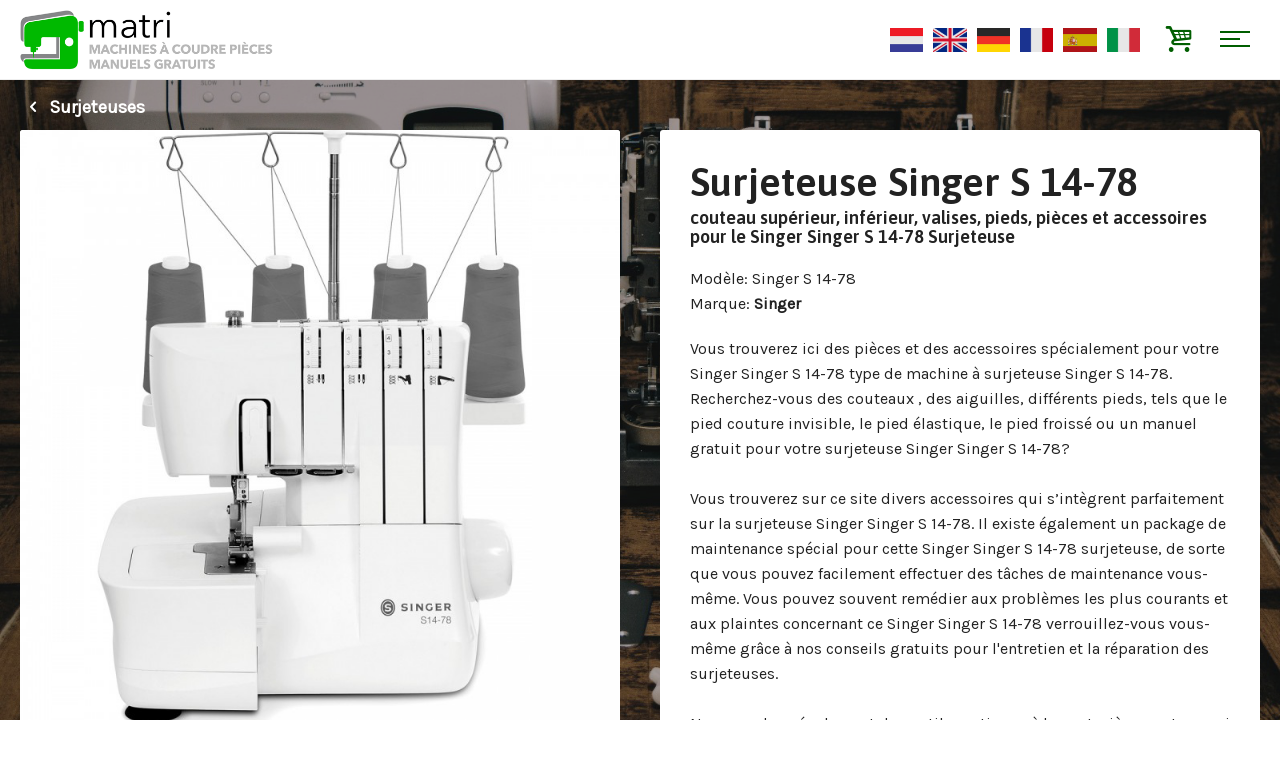

--- FILE ---
content_type: text/html; charset=utf-8
request_url: https://www.pieces-machineacoudre.fr/surjeteuses/surjeteuse-singer-s-14-78
body_size: 5535
content:
<!DOCTYPE html>
<html dir="ltr" lang="fr" xml:lang="fr">
<head>
	
	<!--
	******************************************************************
	 PIECES MACHINEACOUDRE - 2026	 Realisatie	: d-engine - www.d-engine.nl
	 ******************************************************************
	-->
	
	<title>Surjeteuse Singer S 14-78</title>
	<base href="https://www.pieces-machineacoudre.fr/" />
	<meta charset="utf-8">
	<meta http-equiv="X-UA-Compatible" content="IE=edge">
	<meta name="viewport" content="width=device-width, initial-scale=1.0, user-scalable=no">
	
	<meta name="description" content="couteaux, aiguilles, sacs de transport et pièces pour Singer Singer S 14-78 Surjeteuse 
" />
	<link href="https://www.pieces-machineacoudre.fr/surjeteuse-singer-s-14-78" rel="canonical" />
	
	<link href="https://fonts.googleapis.com/css?family=Asap:600,700|Karla" rel="stylesheet">
	<link href="de_css/bootstrap.css" rel="stylesheet">
	<link href="de_js/colorbox/colorbox.css" rel="stylesheet">
	<link href="de_css/screen.css?v=1768796843" rel="stylesheet">
	
	<script src="//ajax.googleapis.com/ajax/libs/jquery/1.12.2/jquery.min.js"></script>
	<script>window.jQuery || document.write('<script src="de_js/jquery.1.12.2.min.js"><\/script>')</script>
	<script src="de_js/jcombined.js"></script>
	<script src="de_js/jstuff.js?v=1768796843"></script>
		
	<!--[if lt IE 9]>
	<script src="http://html5shim.googlecode.com/svn/trunk/html5.js"></script>
	<![endif]-->
	
	<meta property="og:type" content="website" />
	<meta property="og:url" content="https://www.pieces-machineacoudre.fr/surjeteuse-singer-s-14-78" />
	<meta property="og:image" content="https://www.naaimachine-onderdelen.eu/assets/cache/data/fotos/lockmachines/singer/singer-s1478-max-w300.jpg" />
	<meta property="og:title" content="Surjeteuse Singer S 14-78" />
	<meta property="og:description" content="couteaux, aiguilles, sacs de transport et pièces pour Singer Singer S 14-78 Surjeteuse 
" />

	<link href="https://www.naaimachine-onderdelen.eu/assets/data/algemeen/favicon.png" rel="icon" />

</head>

<body class="shop menu_id_0">

	<header class="site-header">
	    <div class="container">
		    <a href="home" class="logo fr"></a>
			
			<div class="languages">
			    <a href="https://www.naaimachine-onderdelen.eu/" rel="nl" target="_blank"><img src="assets/flags/nl.gif" alt="Nederlands" title="Nederlands" /></a>
			    <a href="https://www.sewingmachine-parts.com/" rel="en" target="_blank"><img src="assets/flags/en.gif" alt="English" title="English" /></a>
			    <a href="https://www.namaschine-ersatzteile.de/" rel="de" target="_blank"><img src="assets/flags/de.gif" alt="Deutsch" title="Deutsch" /></a>
			    <a href="https://www.pieces-machineacoudre.fr/" rel="fr" target="_blank"><img src="assets/flags/fr.gif" alt="Français" title="Français" /></a>
			    <a href="https://www.piezas-maquinadecoser.es/" rel="es" target="_blank"><img src="assets/flags/es.gif" alt="Español" title="Español" /></a>
			    <a href="https://www.parti-macchinadacucire.it/" rel="it" target="_blank"><img src="assets/flags/it.gif" alt="Italiano" title="Italiano" /></a>
			</div>
			
			<a href="winkelmandje" class="mini-cart"><i class="icn-basket"></i></a>
		    <div class="nav-trigger">
		    	<div class="nav-icon">
		    		<div class="middle"></div>
		    	</div>
		    </div>
		</div> 
	</header> 

	<div class="mobile-nav" id="mobile-nav">
		<div class="container">
			<div class="languages">
			    <a href="https://www.naaimachine-onderdelen.eu/" rel="nl" target="_blank"><img src="assets/flags/nl.gif" alt="Nederlands" title="Nederlands" /></a>
			    <a href="https://www.sewingmachine-parts.com/" rel="en" target="_blank"><img src="assets/flags/en.gif" alt="English" title="English" /></a>
			    <a href="https://www.namaschine-ersatzteile.de/" rel="de" target="_blank"><img src="assets/flags/de.gif" alt="Deutsch" title="Deutsch" /></a>
			    <a href="https://www.pieces-machineacoudre.fr/" rel="fr" target="_blank"><img src="assets/flags/fr.gif" alt="Français" title="Français" /></a>
			    <a href="https://www.piezas-maquinadecoser.es/" rel="es" target="_blank"><img src="assets/flags/es.gif" alt="Español" title="Español" /></a>
			    <a href="https://www.parti-macchinadacucire.it/" rel="it" target="_blank"><img src="assets/flags/it.gif" alt="Italiano" title="Italiano" /></a>
			</div>
			<ul class="mainnav">
	<li><a href="/fr/machines-a-coudre" >Machines à coudre</a></li>
	<li><a href="/fr/surjeteuses"  class="active">Surjeteuses</a></li>
	<li><a href="/fr/coverlockmachines" >Coverlockmachines</a></li>
	<li><a href="/fr/machines-a-broder" >Machines à broder</a></li>
	<li><a href="/fr/punch-machines" >Punch machines</a></li>
	<li><a href="/fr/mannequins" >Mannequins</a></li>
</ul>		</div>
	</div>

	
<article class="product-page product-10" role="main">
	
	<div class="container product-details">
		
				<div class="actions">
			<a href="https://www.pieces-machineacoudre.fr/surjeteuses"><i class="icn-left-open-1"></i> Surjeteuses</a>
		</div>
				
		<div class="row">
		
			<div class="col-sm-6 product-assets">
				<div class="inner mh">
									 	<div class="product-images">
												<a class="zoom mainimage" rel="prod" href="https://www.naaimachine-onderdelen.eu/assets/cache/data/fotos/lockmachines/singer/singer-s1478-max-w500.jpg"><img src="https://www.naaimachine-onderdelen.eu/assets/cache/data/fotos/lockmachines/singer/singer-s1478-cr-750x750.jpg"></a>
																    </div>
				    				</div>
			</div>
			    
			    
		    <div class="col-sm-6 product-info">
				<div class="inner mh">
			    
			    	<header class="product-header">
			    		<h1>Surjeteuse Singer S 14-78</h1>
						<h2>couteau supérieur, inférieur, valises, pieds, pièces et accessoires pour le Singer Singer S 14-78 Surjeteuse</h2>			    	</header>
			   		
		   					   			<div class="product-kenmerken">
		   				<span>Mod&egrave;le</span>: Singer S 14-78<br />
		   						   				<span>Marque</span>: <strong>Singer</strong><br />
		   						   			</div>
		   						   		
					
			   		<div class="product-description">
			   						   			<div class="std-description">
			   				<p>Vous trouverez ici des pièces et des accessoires spécialement pour votre Singer Singer S 14-78 type de machine à surjeteuse Singer S 14-78. Recherchez-vous des couteaux , des aiguilles, différents pieds, tels que le pied couture invisible, le pied élastique, le pied froissé ou un manuel gratuit pour votre surjeteuse Singer Singer S 14-78?<br />
<br />
Vous trouverez sur ce site divers accessoires qui s’intègrent parfaitement sur la surjeteuse Singer Singer S 14-78. Il existe également un package de maintenance spécial pour cette Singer Singer S 14-78 surjeteuse, de sorte que vous pouvez facilement effectuer des tâches de maintenance vous-même. Vous pouvez souvent remédier aux problèmes les plus courants et aux plaintes concernant ce Singer Singer S 14-78 verrouillez-vous vous-même grâce à nos conseils gratuits pour l'entretien et la réparation des surjeteuses.<br />
<br />
Nous vendons également des outils pratiques à la couturière amateur qui souhaite tirer le meilleur parti des surjeteuses. Nous avons un large assortiment d’outils, d’accessoires et de pièces pour&nbsp; votre surjeteuses&nbsp;Singer Singer S 14-78 telles que aiguilles, couteaux, pédales avec cordon, plaque à aiguille, boucleur inférieur, boucleur supérieur, pincettes, etc.</p>
			   			</div>
			   						   						   			<div class="xtr-description">
			   				<h2><span class="tlid-translation translation"><span title="">Singer surjeteuse S 14 78</span></span></h2>

<h3>Avez-vous une machine surjeteuse Singer Overlock S 1478 et recherchez-vous des pièces et des accessoires?</h3>

<p>Donc ici vous avez trouvé le bon endroit! Sur notre site Web, vous trouverez de nombreuses pièces de rechange et accessoires utiles tels que pédale, câble, couteaux de surjeteuses inférieure et supérieure, guides, tables de rallonge, etc. De plus, vous trouverez un manuel gratuit de votre machine surjeteuse Singer S1478. Nous recommandons toujours d'avoir des aiguilles et des lames supplémentaires à la maison pour le verrou Singer. Nous proposons également une large gamme de presses à surjeter, telles que le pied presseur, pour appliquer des élastiques, des paillettes, des cordes, des perles et des presses biaises ou des sacs à main.</p>

<p>Il est très important que vous entreteniez régulièrement votre surjeteuse Singer 14-78 pour éviter des pannes coûteuses. Vous pouvez le faire vous-même avec notre kit de maintenance spécialement conçu pour votre machine. Le kit comprend de l'huile, un tournevis, du fil, des aiguilles et des pincettes.</p>
			   			</div>
			   						   		</div>
			  
			  					  		<div class="product-donwloads">
			  			<h3>Manuels disponibles</h3>
			  						  			<a href="https://www.pieces-machineacoudre.fr/index.php?route=account/download/quickdownload&amp;download_id=2212" target="_blank">&rsaquo; lockmachine-handleiding-singer-s1478.pdf (en,nl,de,fr)</a>
			  						  			<a href="https://www.pieces-machineacoudre.fr/index.php?route=account/download/quickdownload&amp;download_id=3427" target="_blank">&rsaquo; s14-78-es-it.pdf (es,it)</a>
			  						  		</div>
			  					  		
			
								    
				
										
					
					<div class="product-share">
						
					</div> 
					
				</div>
		    </div>
		    	
		</div>	
	</div>
	
	
	<div class="mod-external-products">
		<div class="container">
			<h2 class="mod-title">Pièces disponibles pour la Surjeteuse Singer S 14-78</h2>
			<div class="product-list" id="external_products">
				<div class="loader"></div>
			</div>
		</div>
	</div>
	
	
	
</article>


<div class="popup-wrapper" style="display: none;">
	<div class="popup-product-info" id="popup_product_info"></div>
</div>


<script type="text/javascript"><!--
$('.colorbox').colorbox({
	overlayClose: true,
	opacity: 0.5
});


$('#button-cart').on('click', function(e) {
	
	$.ajax({
		url: 'index.php?route=checkout/cart/add',
		type: 'post',
		data: $('.product-info input[type=\'text\'], .product-info input[type=\'hidden\'], .product-info input[type=\'radio\']:checked, .product-info input[type=\'checkbox\']:checked, .product-info select, .product-info textarea'),
		dataType: 'json',
		success: function(json) {
			
			$('.success, .warning, .attention, information, .error').remove();
			
			if (json['error']) {
				if (json['error']['option']) {
					for (i in json['error']['option']) {
						$('#option-' + i).after('<span class="error">' + json['error']['option'][i] + '</span>');
					}
				}
			} 
			
			if (json['success']) {
			
				$('#cart-totalproducts').html(json['total']);
				$('#cart-totalsum').html(json['subtotal']);
				
				$('#cartcontent').load('index.php?route=module/cart #cartcontent', function(){
				
					$.colorbox({
						opacity:0.5, 
						innerWidth:"460px",
						maxWidth:'98%', 
						maxHeight:'98%', 
						inline:true, 
						href:"#cartbox",
						onLoad: function() {
						    $('#cboxClose').hide();
						},
						onComplete: function(){
							$.colorbox.resize();
						}
					});
	
					$('#close_cartbox').click(function(e){
						$.colorbox.close();
						e.preventDefault();
					});
				
				});				
				
			}	
		}
	});
});
//--></script>

<script type="text/javascript"><!--
$('#review .pagination a').on('click', function() {
	$('#review').slideUp('slow');
	$('#review').load(this.href);
	$('#review').slideDown('slow');
	return false;
});			

$('#review').load('index.php?route=product/product/review&product_id=10',function(){
	$('article:odd',this).addClass('odd');
});

$('#button-review').on('click', function() {
	$.ajax({
		url: 'index.php?route=product/product/write&product_id=10',
		type: 'post',
		dataType: 'json',
		data: 'name=' + encodeURIComponent($('input[name=\'name\']').val()) + '&text=' + encodeURIComponent($('textarea[name=\'text\']').val()) + '&rating=' + encodeURIComponent($('input[name=\'rating\']:checked').val() ? $('input[name=\'rating\']:checked').val() : '') + '&captcha=' + encodeURIComponent($('input[name=\'captcha\']').val()),
		beforeSend: function() {
			$('.success, .warning').remove();
			$('#button-review').attr('disabled', true);
			$('#review-title').after('<div class="attention"><img src="catalog/view/theme/default/image/loading.gif" alt="" /> Veuillez patienter ! </div>');
		},
		complete: function() {
			$('#button-review').attr('disabled', false);
			$('.attention').remove();
		},
		success: function(data) {
			if (data.error) {
				$('#review-title').after('<div class="warning">' + data.error + '</div>');
			}
			
			if (data.success) {
				$('#review-title').after('<div class="success">' + data.success + '</div>');
								
				$('input[name=\'name\']').val('');
				$('textarea[name=\'text\']').val('');
				$('input[name=\'rating\']:checked').attr('checked', '');
				$('input[name=\'captcha\']').val('');
			}
		}
	});
});


$('.slideswitch').click(function(e){

	_this = $(this);
	
	var txt_rel  = _this.attr('data-text');
	var txt_html = _this.html();

	_this.attr('data-text',txt_html);
	_this.html(txt_rel);

	_this.parent().find('.slidemoreless').slideToggle(600);
	e.preventDefault();

});

$('#tabs a').tabs();


function updatePx() {

	$.ajax({
		type: 'post',
		url: 'index.php?route=product/option_price_update/updatePrice',
		dataType: 'json',
		data: $(':input[name^="option"][type=\'checkbox\']:checked, :input[type=\'hidden\'], :input[name^="option"][type=\'radio\']:checked, select[name^="option"], :input[name=\'quantity\']'),

		success: function (mydata) {
			$('#price').fadeOut('100').queue(function(n){$(this).html(mydata.price); n();}).fadeIn('100');
			$('#price-special').fadeOut('100').delay(50).queue(function(n){$(this).html(mydata.special); n();}).fadeIn('100');
		},
		error: function(xhr, ajaxOptions, thrownError) {
			//alert(thrownError + "\r\n" + xhr.statusText + "\r\n" + xhr.responseText);
		}
	});
}


function setBgimg (container) {

	$(container + ' .bgimg').each(function(){
	
		var bgimg = $(this).data('bgimg');
		
		$(this).css({
			'background-image' : 'url("'+ bgimg +'")'
		});
		
	});

}


function getExternalProducts() {

	var product_id = 10;
	
	$.ajax({
		url: 'index.php?route=product/product/getExternalProducts',
		type: 'GET',
		dataType: 'html',
		data: { product_id : product_id },
		success: function(data) {
			
			$("#external_products").html(data);
			
			setTimeout(function(){
				
				setBgimg('#external_products');
				
				$('.product-list .product-info').matchHeight();
				$('.product-list .inner').matchHeight();
				
			}, 200);
			
		}
		
	});
	
}
getExternalProducts();

$(document).ready(function () {


	$('body').on('click', '.external-add-to-cart', function(e){
		
		var product_id = $(this).data('product_id');
		
		$.ajax({
			url: 'index.php?route=checkout/cart/add_external',
			type: 'post',
			data: { product_id : product_id },
			dataType: 'json',
			success: function(json) {
				
				$('#cartcontent').load('index.php?route=module/cart #cartcontent', function(){
				
					$.colorbox({
						opacity:0.5, 
						innerWidth:"600px",
						maxWidth:'98%', 
						maxHeight:'98%', 
						inline:true, 
						href:"#cartbox",
						onLoad: function() {
						    $('#cboxClose').hide();
						},
						onComplete: function(){
							$.colorbox.resize();
						}
					});
	
					$('#close_cartbox').click(function(e){
						$.colorbox.close();
						e.preventDefault();
					});
				
				});	
	
			}
		});
		
		e.preventDefault();
		
	});
	
	
	// FILTER PRODUCTS BY CATEGORY
	$('body').on('click', '.mod-filters a', function(e){
		
		var catid = $(this).data('catid');
		
		$('.mod-filters a').removeClass('active');
		$(this).addClass('active');
		$(".external-product").removeClass('hide');
		
		if(catid>0){
			
			$(".external-product").not('[data-category="'+ catid +'"]').addClass('hide');
		
			setTimeout(function(){
				
				$('.product-list .product-info').matchHeight();
				$('.product-list .inner').matchHeight();
				
			}, 400);
		
		}
		
		e.preventDefault();
		
	});
	
	
	// GET SINGLE PRODUCT INFO
	$('body').on('click', '.external-product .show-info', function(e){
	
		var product_id = $(this).closest('.external-product').data('product');
		
		$.ajax({
			url: 'index.php?route=product/product/getExternalProduct',
			type: 'GET',
			dataType: 'html',
			data: { product_id : product_id },
			success: function(data) {
				
				$('#popup_product_info').html(data);
				
				$.colorbox({
					opacity:0.5, 
					innerWidth:"600px",
					maxWidth:'98%', 
					maxHeight:'98%', 
					inline:true, 
					href:"#popup_product_info",
					onLoad: function() {
					   
					},
					onComplete: function(){
						$.colorbox.resize();
					}
				});
				
			}
			
		});
		
		e.preventDefault();
		
	});
	
	$('body').on('click', 'a[href^=http]', function(e){
		window.open(this.href);
		return false;
	});


});
</script>


<footer class="site-footer">
    <div class="footer-content">
		<div class="container">
			<div class="row blokken">
				<div class="col-xs-6 col-sm-6 col-md-4 col-lg-3 cta  post post-56">
	<div class="inner">
		<p>Comment profiter au maximum de votre machine?</p>

<p><a class="button black" href="https://fr.matri.eu/FAQ/Tips" target="_blank">Voir tous les conseils</a></p>
	</div>
</div>
<div class="col-xs-6 col-sm-6 col-md-4 col-lg-3 cta  post post-57">
	<div class="inner">
		<p>Des soucis avec votre machine?</p>

<p><a class="button black" href="https://fr.matri.eu/aide-aux-client-en-ligne" target="_blank">Voir la solution ici</a></p>
	</div>
</div>
<div class="col-xs-6 col-sm-6 col-md-4 col-lg-3 cta  post post-58">
	<div class="inner">
		<p>Maintenance et démonstration</p>

<p><a class="button black" href="https://fr.matri.eu/product-videos" target="_blank">Voir nos vidéos</a></p>
	</div>
</div>
<div class="col-xs-6 col-sm-6 col-md-4 col-lg-3 cta  post post-59">
	<div class="inner">
		<p>Manuel perdu?</p>

<p><a class="button black" href="https://www.pieces-machineacoudre.fr/machines-a-coudre" target="_blank">Manuels Gratuit</a></p>
	</div>
</div>
			</div>
	    </div>
	</div>
	<div class="footer-credits">
		<div class="container">
			Pieces Machineacoudre &copy; 2026 fait partie de <a href="https://fr.matri.eu/" title="Ga naar de website van Matri.eu" target="_blank">matri.eu</a>, Spécialistes de machines à coudre		</div>
	</div>
</footer>

<div style="display: none;">
	<div class="cartbox" id="cartbox">
		<h3>Produit ajouté au panier</h3>
		<div class="cartcontent" id="cartcontent">
					</div>
		<div class="bottom">
						<a href="#" class="button left" id="close_cartbox">Continuez votre shopping</a>
						<a href="https://www.pieces-machineacoudre.fr/winkelmandje" class="button checkoutbutton right">Commander</a>
		</div>
	</div>
</div>

<!-- Global site tag (gtag.js) - Google Analytics -->
<script async src="https://www.googletagmanager.com/gtag/js?id=UA-120395383-5"></script>
<script>
  window.dataLayer = window.dataLayer || [];
  function gtag(){dataLayer.push(arguments);}
  gtag('js', new Date());

  gtag('config', 'UA-120395383-5');
</script>


</body>
</html>

--- FILE ---
content_type: text/html; charset=utf-8
request_url: https://www.pieces-machineacoudre.fr/index.php?route=product/product/getExternalProducts&product_id=10
body_size: 1412
content:
Failed connect to fr.matri.eu:443; Connection refused<div class="mod-filters">
	<a href="#" data-catid="0" class="active">Tout</a>
		<a href="#" data-catid="36">Surjeteuses</a>
		<a href="#" data-catid="274">Surjeteuses</a>
		<a href="#" data-catid="49">Aiguilles</a>
		<a href="#" data-catid="46">Ciseaux</a>
		<a href="#" data-catid="50">moteur cable pédale</a>
		<a href="#" data-catid="205">set couteau pour surjeteuse</a>
		<a href="#" data-catid="54">Pieces/Accessoires Surjeteuses</a>
		<a href="#" data-catid="103">Fil</a>
		<a href="#" data-catid="232">Eclairage et ampoules</a>
	</div>
<div class="row">
	
			<div class="col-xs-6 col-sm-6 col-md-4 col-lg-3 external-product external-product-146" data-ref="36_146" data-product="146" data-category="36">
				<div class="inner">
			<a href="#" class="product-image show-info bgimg" data-bgimg="https://v1.matri.eu/image/cache/data/lewenstein/lockmachine-overlocker-surjeteuse/Lockmachines nieuw/Lock 700DE/Matri-Lewenstein-700DE-1-max-w450.jpg">
				<img src="https://v1.matri.eu/image/cache/data/lewenstein/lockmachine-overlocker-surjeteuse/Lockmachines nieuw/Lock 700DE/Matri-Lewenstein-700DE-1-max-w450.jpg" alt="Lewenstein lock 700DE Surjeteuse " />
			</a>
			<div class="product-info">
				<h3 class="product-name">Lewenstein lock 700DE Surjeteuse </h3>
				<div class="product-price">€ 399,00</div>
			</div>
			<a href="#" class="button external-add-to-cart" data-product_id="146"><i class="icn-cart-arrow-down"></i> Commandez</a>
		</div>
			</div>
				<div class="col-xs-6 col-sm-6 col-md-4 col-lg-3 external-product external-product-1770" data-ref="274_1770" data-product="1770" data-category="274">
				<div class="inner">
			<a href="#" class="product-image show-info bgimg" data-bgimg="https://v1.matri.eu/image/cache/data/gritzner/Gritzner 788/matri-gritzner-788-001-max-w450.png">
				<img src="https://v1.matri.eu/image/cache/data/gritzner/Gritzner 788/matri-gritzner-788-001-max-w450.png" alt="Gritzner 788 Surjeteuse" />
			</a>
			<div class="product-info">
				<h3 class="product-name">Gritzner 788 Surjeteuse</h3>
				<div class="product-price">€ 319,00</div>
			</div>
			<a href="#" class="button external-add-to-cart" data-product_id="1770"><i class="icn-cart-arrow-down"></i> Commandez</a>
		</div>
			</div>
				<div class="col-xs-6 col-sm-6 col-md-4 col-lg-3 external-product external-product-1622" data-ref="49_1622" data-product="1622" data-category="49">
				<div class="inner">
			<a href="#" class="product-image show-info bgimg" data-bgimg="https://v1.matri.eu/image/cache/data/universeel-universal/naalden-needles-aiguilles/nieuwe-fotos-2019/Overlock needle set schmetz-max-w450.jpg">
				<img src="https://v1.matri.eu/image/cache/data/universeel-universal/naalden-needles-aiguilles/nieuwe-fotos-2019/Overlock needle set schmetz-max-w450.jpg" alt="Ensemble d’aiguilles pour surjeteuses Schmetz" />
			</a>
			<div class="product-info">
				<h3 class="product-name">Ensemble d’aiguilles pour surjeteuses Schmetz</h3>
				<div class="product-price">€ 16,00</div>
			</div>
			<a href="#" class="button external-add-to-cart" data-product_id="1622"><i class="icn-cart-arrow-down"></i> Commandez</a>
		</div>
			</div>
				<div class="col-xs-6 col-sm-6 col-md-4 col-lg-3 external-product external-product-147" data-ref="46_147" data-product="147" data-category="46">
				<div class="inner">
			<a href="#" class="product-image show-info bgimg" data-bgimg="https://v1.matri.eu/image/cache/data/universeel-universal/scharen-scissors-ciseaux/Scharen 2019/Matri-gouden schaar-03-max-w450.JPG">
				<img src="https://v1.matri.eu/image/cache/data/universeel-universal/scharen-scissors-ciseaux/Scharen 2019/Matri-gouden schaar-03-max-w450.JPG" alt="Ciseaux de tailleur" />
			</a>
			<div class="product-info">
				<h3 class="product-name">Ciseaux de tailleur</h3>
				<div class="product-price">€ 19,95</div>
			</div>
			<a href="#" class="button external-add-to-cart" data-product_id="147"><i class="icn-cart-arrow-down"></i> Commandez</a>
		</div>
			</div>
		<div class="col-xs-6 col-sm-6 col-md-4 col-lg-3 external-product external-product-691" data-ref="46_691" data-product="691" data-category="46">
				<div class="inner">
			<a href="#" class="product-image show-info bgimg" data-bgimg="https://v1.matri.eu/image/cache/data/universeel-universal/scharen-scissors-ciseaux/Scharen 2019/Matri-pincet-02-max-w450.JPG">
				<img src="https://v1.matri.eu/image/cache/data/universeel-universal/scharen-scissors-ciseaux/Scharen 2019/Matri-pincet-02-max-w450.JPG" alt="Pince avec pointe recourbée" />
			</a>
			<div class="product-info">
				<h3 class="product-name">Pince avec pointe recourbée</h3>
				<div class="product-price">€ 12,50</div>
			</div>
			<a href="#" class="button external-add-to-cart" data-product_id="691"><i class="icn-cart-arrow-down"></i> Commandez</a>
		</div>
			</div>
				<div class="col-xs-6 col-sm-6 col-md-4 col-lg-3 external-product external-product-280" data-ref="50_280" data-product="280" data-category="50">
				<div class="inner">
			<a href="#" class="product-image show-info bgimg" data-bgimg="https://v1.matri.eu/image/cache/data/universeel-universal/pedaal-footcontrols-pedale/Nieuwe snoeren 2018/Matri universeel Voetpedaal-max-w450.jpg">
				<img src="https://v1.matri.eu/image/cache/data/universeel-universal/pedaal-footcontrols-pedale/Nieuwe snoeren 2018/Matri universeel Voetpedaal-max-w450.jpg" alt="Pédale" />
			</a>
			<div class="product-info">
				<h3 class="product-name">Pédale</h3>
				<div class="product-price">€ 27,50</div>
			</div>
			<a href="#" class="button external-add-to-cart" data-product_id="280"><i class="icn-cart-arrow-down"></i> Commandez</a>
		</div>
			</div>
				<div class="col-xs-6 col-sm-6 col-md-4 col-lg-3 external-product external-product-283" data-ref="205_283" data-product="283" data-category="205">
				<div class="inner">
			<a href="#" class="product-image show-info bgimg" data-bgimg="https://v1.matri.eu/image/cache/data/universeel-universal/lockmachine-overlocker-surjeteuse/overlock-messen-knives/Messensets/Matri-LMS 903-01-max-w450.JPG">
				<img src="https://v1.matri.eu/image/cache/data/universeel-universal/lockmachine-overlocker-surjeteuse/overlock-messen-knives/Messensets/Matri-LMS 903-01-max-w450.JPG" alt="Couteaux LMS-903 Lewenstein 700 + Singer SH 14 78" />
			</a>
			<div class="product-info">
				<h3 class="product-name">Couteaux LMS-903 Lewenstein 700 + Singer SH 14 78</h3>
				<div class="product-price">€ 22,50</div>
			</div>
			<a href="#" class="button external-add-to-cart" data-product_id="283"><i class="icn-cart-arrow-down"></i> Commandez</a>
		</div>
			</div>
				<div class="col-xs-6 col-sm-6 col-md-4 col-lg-3 external-product external-product-597" data-ref="54_597" data-product="597" data-category="54">
				<div class="inner">
			<a href="#" class="product-image show-info bgimg" data-bgimg="https://v1.matri.eu/image/cache/data/lewenstein/accesoires-accessories-accessoires/matri-LEW-002-04-max-w450.jpg">
				<img src="https://v1.matri.eu/image/cache/data/lewenstein/accesoires-accessories-accessoires/matri-LEW-002-04-max-w450.jpg" alt="boucleur supérieur pour lewenstein-700" />
			</a>
			<div class="product-info">
				<h3 class="product-name">boucleur supérieur pour lewenstein-700</h3>
				<div class="product-price">€ 22,50</div>
			</div>
			<a href="#" class="button external-add-to-cart" data-product_id="597"><i class="icn-cart-arrow-down"></i> Commandez</a>
		</div>
			</div>
		<div class="col-xs-6 col-sm-6 col-md-4 col-lg-3 external-product external-product-598" data-ref="54_598" data-product="598" data-category="54">
				<div class="inner">
			<a href="#" class="product-image show-info bgimg" data-bgimg="https://v1.matri.eu/image/cache/data/lewenstein/accesoires-accessories-accessoires/matri-LEW-003-03-max-w450.jpg">
				<img src="https://v1.matri.eu/image/cache/data/lewenstein/accesoires-accessories-accessoires/matri-LEW-003-03-max-w450.jpg" alt="guide plaque d'aiguille-lewenstein-700" />
			</a>
			<div class="product-info">
				<h3 class="product-name">guide plaque d'aiguille-lewenstein-700</h3>
				<div class="product-price">€ 7,00</div>
			</div>
			<a href="#" class="button external-add-to-cart" data-product_id="598"><i class="icn-cart-arrow-down"></i> Commandez</a>
		</div>
			</div>
		<div class="col-xs-6 col-sm-6 col-md-4 col-lg-3 external-product external-product-1137" data-ref="54_1137" data-product="1137" data-category="54">
				<div class="inner">
			<a href="#" class="product-image show-info bgimg" data-bgimg="https://v1.matri.eu/image/cache/data/lewenstein/accesoires-accessories-accessoires/matri-LEW-004-03-max-w450.jpg">
				<img src="https://v1.matri.eu/image/cache/data/lewenstein/accesoires-accessories-accessoires/matri-LEW-004-03-max-w450.jpg" alt="boucleur inférieur pour lewenstein-700" />
			</a>
			<div class="product-info">
				<h3 class="product-name">boucleur inférieur pour lewenstein-700</h3>
				<div class="product-price">€ 22,50</div>
			</div>
			<a href="#" class="button external-add-to-cart" data-product_id="1137"><i class="icn-cart-arrow-down"></i> Commandez</a>
		</div>
			</div>
		<div class="col-xs-6 col-sm-6 col-md-4 col-lg-3 external-product external-product-1186" data-ref="54_1186" data-product="1186" data-category="54">
				<div class="inner">
			<a href="#" class="product-image show-info bgimg" data-bgimg="https://v1.matri.eu/image/cache/data/lewenstein/accesoires-accessories-accessoires/matri-LEW-006-01-max-w450.jpg">
				<img src="https://v1.matri.eu/image/cache/data/lewenstein/accesoires-accessories-accessoires/matri-LEW-006-01-max-w450.jpg" alt="Guide-fil pour surjeteuses  Brother, Singer, Lewenstein" />
			</a>
			<div class="product-info">
				<h3 class="product-name">Guide-fil pour surjeteuses  Brother, Singer, Lewenstein</h3>
				<div class="product-price">€ 12,50</div>
			</div>
			<a href="#" class="button external-add-to-cart" data-product_id="1186"><i class="icn-cart-arrow-down"></i> Commandez</a>
		</div>
			</div>
						<div class="col-xs-6 col-sm-6 col-md-4 col-lg-3 external-product external-product-1639" data-ref="232_1639" data-product="1639" data-category="232">
				<div class="inner">
			<a href="#" class="product-image show-info bgimg" data-bgimg="https://v1.matri.eu/image/cache/data/universeel-universal/lamp-daylight/Led/LED lamp Schroefdraad/Matri-LED-lamp-Schroefdraad-004-max-w450.jpg">
				<img src="https://v1.matri.eu/image/cache/data/universeel-universal/lamp-daylight/Led/LED lamp Schroefdraad/Matri-LED-lamp-Schroefdraad-004-max-w450.jpg" alt="2 X Ampoule LED incandescente universelle E14" />
			</a>
			<div class="product-info">
				<h3 class="product-name">2 X Ampoule LED incandescente universelle E14</h3>
				<div class="product-price">€ 13,50</div>
			</div>
			<a href="#" class="button external-add-to-cart" data-product_id="1639"><i class="icn-cart-arrow-down"></i> Commandez</a>
		</div>
			</div>
		
</div>
